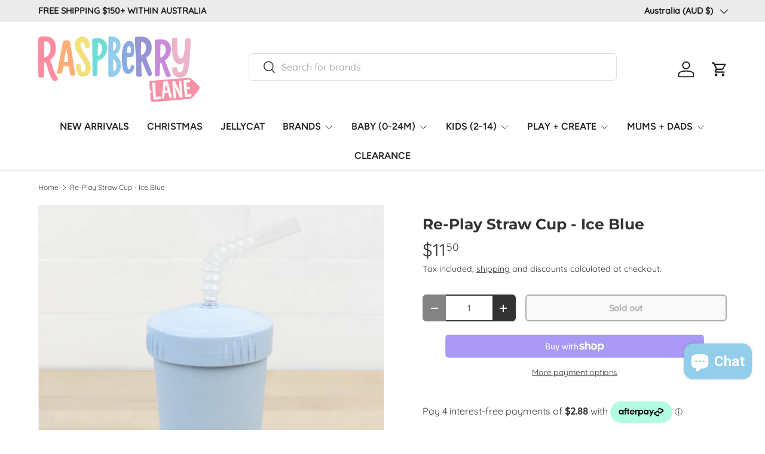

--- FILE ---
content_type: image/svg+xml
request_url: https://raspberrylaneboutique.com/cdn/shop/files/RaspberryLane_Logo_WithTitle.svg?v=1752647500&width=338
body_size: 6246
content:
<svg xml:space="preserve" id="svg1" version="1.1" viewBox="0 0 168.6619 68.748779" height="68.748779mm" width="168.6619mm" xmlns="http://www.w3.org/2000/svg"><title>Raspberry Lane Boutique Logo</title><defs id="defs1"></defs><g transform="translate(-314.58961,-4784.1957)" id="layer1"><g transform="matrix(0.23146799,0,0,0.23146799,241.77218,3676.8077)" id="g963"><path d="m 867.58486,4981.2905 c -33.86514,2.7919 -47.5188,4.2389 -48.49976,4.9872 -0.9811,0.7469 -2.1282,2.5513 -2.54899,4.0118 -0.85389,2.9635 1.44719,34.077 2.65484,35.8961 0.40882,0.616 2.09543,1.805 3.74835,2.6429 4.01147,2.0335 4.44705,5.9435 0.95106,8.5343 -1.36421,1.0114 -2.81274,2.7874 -3.21895,3.9465 -0.41333,1.1789 -0.15752,9.1528 0.58044,18.1043 l 1.31882,15.9973 2.85058,2.8998 2.84852,2.896 173.95923,-14.9201 6.2295,-4.4813 c 4.4211,-3.1805 9.3743,-8.4558 17.0629,-18.1711 16.2518,-20.5367 18.9314,-25.2818 17.3271,-30.6902 -0.7093,-2.3909 -22.3351,-24.8321 -31.8891,-33.0917 -2.6238,-2.268 -7.0499,-5.1728 -9.8359,-6.4537 l -5.0654,-2.3287 c -42.82129,3.4439 -85.6601,6.6735 -128.47293,10.2218 z" style="fill:#f891a6;fill-opacity:1;stroke-width:3.65675" id="path503-0"></path><path id="path62-4" d="m 710.73654,4952.364 c -9.52075,-4.4743 -15.51624,-18.7737 -17.56332,-41.8891 -1.30204,-14.7029 -1.06139,-48.5686 0.41787,-58.8046 2.84633,-19.6955 7.07383,-30.353 15.46936,-38.9977 12.1992,-12.5612 28.50347,-11.1742 34.75167,2.956 0.91088,2.0598 2.25798,7.3988 2.99355,11.8638 2.28993,13.8998 0.41855,39.3234 -3.31383,45.0198 -1.5955,2.4349 -5.71158,3.5163 -16.82437,4.4193 -13.44582,1.0928 -12.59301,-0.1237 -11.97089,17.0711 0.78144,21.5973 3.57115,36.3386 7.32886,38.7265 4.61491,2.9328 10.3816,-4.4425 10.39551,-13.2953 0.006,-4.1153 1.16193,-4.868 7.47343,-4.868 8.13411,0 9.12483,1.5787 7.24604,11.5475 -2.0326,10.7846 -9.82865,21.9226 -17.82701,25.469 -5.46138,2.4213 -14.29695,2.7933 -18.57687,0.7817 z m 21.7881,-95.1024 c 0.49193,-0.718 0.67556,-5.4475 0.45943,-11.8326 -0.38957,-11.5085 -1.61152,-15.7463 -5.07462,-17.5995 -2.93486,-1.5709 -7.59297,1.0665 -9.50055,5.3791 -1.47354,3.3311 -3.12208,15.0178 -3.15112,22.3383 l -0.0155,3.5723 8.23081,-0.3306 c 6.01559,-0.2412 8.45132,-0.6525 9.05024,-1.527 z" style="fill:#89abe4;fill-opacity:1;stroke-width:3.09236"></path><path id="path61-7" d="m 459.64616,4959.3614 c -0.64858,-1.0124 -2.50467,-10.0789 -4.12464,-20.1476 -1.61998,-10.0688 -3.14455,-18.629 -3.38794,-19.023 -0.2434,-0.3937 -5.73466,-0.7159 -12.20281,-0.7159 -13.36076,0 -11.93588,-0.9091 -13.46722,8.5909 -2.96741,18.4088 -3.3682,19.8622 -6.21466,22.5365 -1.78976,1.6813 -2.85269,1.9154 -8.77175,1.9324 -11.25189,0.034 -13.43933,-1.305 -12.0128,-7.3447 1.16416,-4.9292 22.55166,-113.9886 24.53765,-125.1227 2.12997,-11.9414 3.19649,-14.6509 6.42389,-16.3199 5.10255,-2.6387 22.34336,-2.6294 24.98618,0 1.27605,1.2759 1.18039,0.8418 6.56879,29.8042 4.0513,21.7754 7.13834,41.2526 13.9405,87.955 2.42507,16.6502 4.65368,31.7894 4.95246,33.6427 0.81856,5.0773 -1.03847,6.0394 -11.65837,6.0394 -7.80593,0 -8.47214,-0.1268 -9.56928,-1.8409 z m -10.65706,-60.4265 c 0.48581,-0.386 0.76442,-1.7212 0.61911,-2.9675 -2.62821,-22.538 -6.90482,-53.4925 -7.66057,-55.4475 -0.87697,-2.2689 -1.17134,-1.2357 -3.26361,11.4544 -0.96452,5.8501 -2.29641,13.2139 -2.95977,16.3638 -1.84943,8.7823 -5.21641,30.8271 -4.809,31.4864 0.49372,0.7988 16.96956,0 18.07384,-0.8896 z" style="fill:#fdad76;fill-opacity:1;stroke-width:3.09236"></path><path id="path60-9" d="m 562.56113,4962.8554 c -0.94991,-0.384 -1.95341,-1.2876 -2.22999,-2.0084 -0.27646,-0.7209 -0.52867,-13.1778 -0.56018,-27.6822 -0.0316,-14.5044 -0.43828,-50.6213 -0.90387,-80.2594 -0.46561,-29.6381 -0.6331,-54.7381 -0.37216,-55.7778 0.57412,-2.2874 3.2227,-3.2098 12.67344,-4.4137 24.34678,-3.1007 41.19731,3.8744 49.51247,20.4952 6.00199,11.9974 6.49541,28.2908 1.35656,44.7975 -2.92271,9.388 -5.32538,13.3246 -12.83458,21.0286 -6.18834,6.349 -11.82277,9.9107 -19.9599,12.6175 -2.92503,0.9731 -5.59129,2.0317 -5.92508,2.3523 -0.33379,0.321 -0.99627,15.1115 -1.47221,32.8678 -0.9894,36.9147 -0.44654,34.6424 -8.59595,35.9771 -5.78237,0.9469 -8.3554,0.9481 -10.68855,0 z m 26.76052,-92.5453 c 6.38256,-4.4926 11.45836,-12.8911 13.11159,-21.695 1.08975,-5.8032 0.46036,-16.5958 -1.24792,-21.3998 -3.26726,-9.188 -9.85639,-14.8244 -16.59393,-14.1951 -0.7139,0.068 -0.98399,4.8924 -1.02391,18.295 -0.0309,10.0127 -0.29099,22.863 -0.58028,28.5567 -0.28944,5.6936 -0.29068,10.9658 -0.003,11.7157 0.60669,1.5811 2.9463,1.1095 6.33729,-1.2775 z" style="fill:#71dbd5;fill-opacity:1;stroke-width:3.09236"></path><path id="path59-2" d="m 510.80483,4965.2298 c -12.08432,-2.375 -20.89799,-11.9709 -24.24311,-26.3946 -1.59992,-6.8987 -1.90125,-26.973 -0.43148,-28.744 1.19868,-1.4442 9.76717,-1.7049 15.13575,-0.4602 4.34525,1.0075 5.47338,2.7129 4.86218,7.3496 -0.72348,5.489 1.00554,16.1629 3.42131,21.1214 3.15839,6.4829 8.44947,8.5424 12.91727,5.0279 4.65006,-3.6576 6.92377,-12.456 5.43229,-21.0209 -2.10008,-12.0596 -6.63447,-20.7225 -25.14172,-48.0342 -15.80661,-23.3263 -21.56661,-35.9144 -22.80295,-49.8352 -1.77058,-19.9359 10.30248,-36.3553 28.59658,-38.8914 14.59005,-2.0227 27.08437,4.983 33.93048,19.0254 4.77108,9.7861 6.26564,19.4058 4.18112,26.9116 -0.9295,3.3465 -2.06854,3.8824 -11.95574,5.6247 -6.7879,1.1958 -8.46423,0.3145 -8.46423,-4.4505 0,-5.159 -1.56467,-12.7279 -3.35775,-16.2427 -4.39027,-8.6057 -14.73142,-7.7998 -17.19241,1.3393 -2.44193,9.0687 2.85262,21.8584 19.49827,47.1004 13.06596,19.8137 17.21693,27.0352 20.92806,36.4091 5.5686,14.0659 6.71664,25.0988 3.85413,37.0387 -2.0005,8.3447 -4.02216,12.3985 -8.65006,17.3463 -7.69657,8.2281 -19.37239,11.9696 -30.51799,9.7793 z" style="fill:#f2e079;fill-opacity:1;stroke-width:3.09236"></path><path id="path58-9" d="m 766.58501,4966.1321 c -3.48741,-0.2814 -6.73763,-0.9079 -7.22273,-1.3931 -1.93742,-1.9374 -2.34181,-8.4762 -2.344,-37.9006 -10e-4,-16.8749 -0.38528,-36.0207 -0.85337,-42.5455 -0.46806,-6.5253 -1.60227,-21.8049 -2.52043,-33.9548 -2.23506,-29.5771 -2.89593,-58.1842 -1.40813,-60.955 1.85578,-3.456 6.09581,-4.3042 21.50756,-4.3024 15.3252,0 22.25137,1.2577 30.78507,5.582 6.19427,3.1388 13.79977,11.0586 16.93155,17.6308 4.1274,8.6617 5.41868,14.6841 5.41868,25.2717 0,19.4234 -5.97462,31.5946 -21.92395,44.662 l -3.97068,3.2532 7.91427,19.6108 c 4.35287,10.7861 10.51102,26.054 13.6848,33.9293 6.86686,17.0383 7.40817,19.6659 4.659,22.6135 -2.87861,3.0865 -9.40447,6.1606 -12.45035,5.8653 -2.3351,-0.2258 -2.93354,-0.9042 -6.00338,-6.8007 -1.87536,-3.6023 -6.75328,-14.8969 -10.8398,-25.0992 -10.88936,-27.1861 -14.28146,-34.2157 -16.51046,-34.2157 h -1.80934 l 0.5248,23.9321 c 0.28852,13.1626 0.76598,28.2168 1.06077,33.4541 0.49595,8.8116 0.42038,9.5841 -1.01296,10.3501 -2.35616,1.2589 -6.62046,1.5758 -13.61692,1.0121 z m 19.2699,-99.5903 c 11.79608,-5.9349 19.25998,-28.8177 14.19498,-43.5191 -2.91888,-8.4721 -10.17012,-14.2193 -18.11219,-14.3556 l -3.28467,-0.056 -0.21461,30.05 -0.21461,30.05 2.66917,-0.5075 c 1.46803,-0.2783 3.7009,-1.0267 4.96193,-1.6612 z" style="fill:#9695d2;fill-opacity:1;stroke-width:3.09236"></path><path id="path57-38" d="m 893.71913,4965.6701 c -2.88388,-2.4266 -6.2778,-10.758 -13.98556,-34.3317 -7.38635,-22.5906 -9.67253,-28.2273 -11.44844,-28.2273 -0.8122,0 -1.84932,0.4601 -2.30473,1.0226 -0.91061,1.1247 -1.55345,11.6827 -2.30408,37.8412 -0.36181,12.6088 -0.7974,17.6611 -1.63657,18.9821 -1.42901,2.25 -5.81991,3.5077 -12.26646,3.5136 -4.13766,0 -5.26842,-0.312 -6.74495,-1.8839 l -1.77394,-1.8882 -0.0346,-78.8594 -0.0346,-78.8595 1.93089,-1.9309 c 2.45874,-2.4587 8.8944,-3.4449 22.62171,-3.4671 12.00008,-0.031 18.37012,1.3139 26.64332,5.5767 10.45882,5.3891 17.53311,14.9426 20.5566,27.7611 2.45929,10.4265 0.16699,26.5324 -5.45185,38.3062 -3.65007,7.6484 -8.52449,13.4091 -15.97339,18.8786 -2.89726,2.1272 -5.26758,4.2572 -5.2674,4.7328 1.9e-4,0.4757 2.32357,6.3876 5.163,13.1376 2.83947,6.7503 8.97885,21.7418 13.64308,33.3149 9.57499,23.758 9.59002,23.8891 3.07918,26.8445 -5.16241,2.343 -11.31014,2.1454 -14.411,-0.4639 z m -21.638,-87.5403 c 2.28692,-1.1396 6.05421,-4.077 8.37181,-6.5274 7.34556,-7.7668 10.32084,-16.6919 9.72426,-29.1699 -0.29501,-6.1714 -0.73419,-7.934 -3.16042,-12.6873 -3.32713,-6.5181 -7.69119,-10.0554 -13.16686,-10.6727 -2.70238,-0.3061 -4.03401,-0.031 -5.43531,1.1127 -1.84765,1.5097 -1.85832,1.6479 -2.37255,30.7664 -0.5822,32.9677 -1.08031,30.7261 6.03907,27.1782 z" style="fill:#c88bdb;fill-opacity:1;stroke-width:3.09236"></path><path id="path56-20" d="m 635.76004,4967.2175 c -5.18041,-0.9097 -4.85487,5.5752 -4.60634,-91.7676 0.18183,-71.1502 0.43333,-88.648 1.28738,-89.5033 1.70052,-1.7036 17.68677,-1.8993 23.95473,-0.2938 9.4752,2.4275 14.32717,5.1664 19.99373,11.2871 5.88231,6.3533 8.07003,11.1068 9.57898,20.8128 2.25918,14.5313 -4.95195,33.9952 -16.58515,44.7656 l -5.01787,4.6457 5.50597,5.6531 c 12.88137,13.226 17.81176,24.7055 17.7552,41.3396 -0.0656,19.2706 -4.40781,30.8589 -15.52904,41.4428 -5.53848,5.271 -10.43009,8.2538 -16.38365,9.9908 -4.51738,1.318 -16.2624,2.2757 -19.95394,1.6272 z m 24.56492,-28.522 c 1.74749,-1.579 4.04972,-4.8006 5.116,-7.1591 1.72828,-3.8231 1.93491,-5.4435 1.90337,-14.9253 -0.0408,-12.2937 -1.4291,-17.0933 -6.97218,-24.1059 -2.94124,-3.721 -6.18812,-6.335 -6.93767,-5.5854 -0.58805,0.5882 -0.69987,6.9823 -0.53715,30.7142 l 0.16421,23.9318 h 2.04309 c 1.18672,0 3.37497,-1.2032 5.22042,-2.8703 z m 1.29471,-95.9417 c 4.41273,-6.6854 6.50728,-18.3117 4.57839,-25.4136 -1.40195,-5.1618 -5.34926,-9.128 -9.65982,-9.706 -3.24249,-0.4351 -3.47868,-0.3352 -3.50463,1.4822 -0.0155,1.0718 -0.23873,9.9568 -0.49654,19.7444 -0.2579,9.7879 -0.25264,18.3593 0.0124,19.0477 0.74257,1.9352 6.58113,-1.3829 9.07091,-5.1547 z" style="fill:#92cde9;fill-opacity:1;stroke-width:3.09236"></path><path id="path55-7" d="m 940.77423,4967.9931 c -7.81618,-2.623 -13.81925,-7.67 -17.10572,-14.3816 -2.97385,-6.0737 -3.83483,-10.3245 -3.85836,-19.0505 -0.0278,-10.3013 0.65858,-10.9952 10.87533,-10.9952 8.89185,0 10.87993,0.9487 11.62145,5.5461 1.79539,11.1319 3.89773,14.3993 10.17175,15.8091 7.49983,1.685 13.08206,-3.4733 16.02602,-14.8096 1.29839,-4.9997 4.58027,-27.9398 4.07347,-28.4732 -0.12833,-0.1361 -1.47286,0.9169 -2.98784,2.3378 -14.26297,13.3766 -34.49466,5.4942 -43.63508,-17.0005 -5.11371,-12.585 -7.80149,-36.6624 -7.80149,-69.8864 V 4794.33 l 2.11124,-1.3832 c 1.51693,-0.9939 4.51673,-1.4906 10.65701,-1.7636 12.68692,-0.5641 11.77579,-2.5698 11.78454,25.9405 0.009,26.1694 0.97617,43.0744 2.8857,50.3881 2.28534,8.7533 8.39015,15.9628 13.51678,15.9628 2.68859,0 6.94989,-3.1502 8.83481,-6.5314 4.80382,-8.6171 7.5584,-25.5447 9.56911,-58.8046 0.71697,-11.8595 1.49797,-22.0692 1.73559,-22.6886 1.00103,-2.6087 15.6537,-3.8861 19.90566,-1.7354 4.0421,2.0447 4.2674,3.7464 3.2996,24.9259 -0.4882,10.6838 -1.5947,27.8931 -2.45901,38.2429 -0.86425,10.3501 -1.79678,23.4206 -2.07228,29.0459 -1.14708,23.4197 -4.12415,44.6354 -7.73695,55.1362 -4.04805,11.7658 -11.2859,21.5824 -18.48108,25.0657 -9.39869,4.5498 -20.8633,5.2397 -30.93025,1.8619 z" style="fill:#ecb4cb;fill-opacity:1;stroke-width:3.09236"></path><path id="path54-6" d="m 384.23716,4985.0326 c -4.40865,-2.6885 -8.57467,-8.4347 -13.5379,-18.6735 -5.39983,-11.139 -8.20799,-19.1167 -15.35157,-43.6115 -6.54535,-22.4437 -6.02601,-21.273 -9.43648,-21.273 -5.7181,0 -5.63138,-0.5297 -4.9629,30.3209 0.32876,15.1717 0.34199,29.2908 0.0294,31.3754 -0.83074,5.5396 -2.77992,6.5357 -13.50887,6.903 -11.37905,0.3894 -11.62323,0.1547 -12.42338,-11.9915 -0.31683,-4.8089 -0.51486,-43.9217 -0.44005,-86.9169 0.12719,-73.0984 0.22949,-78.3162 1.57555,-80.3701 3.00038,-4.5779 10.99853,-6.5484 26.7879,-6.5988 12.22064,-0.04 20.03172,1.4946 28.27663,5.5523 10.12062,4.9809 15.90522,12.41 20.12398,25.845 1.73036,5.5106 1.9177,7.6273 1.91641,21.653 -0.002,17.2477 -0.517,19.9965 -5.90226,31.4802 -2.36184,5.0366 -4.29475,7.5339 -10.62446,13.727 -7.32778,7.17 -7.70707,7.7084 -7.16521,10.1755 0.96367,4.3877 12.64076,39.0339 16.02267,47.54 4.31634,10.856 7.83726,17.61 13.73688,26.3509 2.73357,4.0501 4.9722,8.1493 4.97472,9.1095 0.009,3.5098 -10.48186,10.8783 -15.54094,10.9151 -1.125,0 -3.17256,-0.6723 -4.55012,-1.5125 z m -34.2494,-107.8333 c 9.4333,-4.6191 16.41802,-15.2336 18.7233,-28.4528 1.56978,-9.0019 1.57653,-14.9547 0.0244,-21.538 -2.38659,-10.1225 -6.52097,-15.8276 -13.80342,-19.048 -4.24551,-1.8773 -11.3765,-2.5468 -12.63461,-1.1862 -0.42312,0.4574 -0.97353,16.5951 -1.24879,36.6138 l -0.4922,35.7956 h 2.48499 c 1.36674,0 4.49259,-0.983 6.94632,-2.1844 z" style="fill:#ff8ca1;fill-opacity:1;stroke-width:3.09236"></path><path id="path53-7" d="m 874.86119,5064.6057 c -1.82339,-0.4852 -2.45518,-1.1803 -2.52877,-2.7821 -0.0345,-0.7509 0.54671,-6.838 1.29157,-13.5267 0.74489,-6.6887 1.80203,-16.2488 2.3492,-21.2447 0.54723,-4.9954 1.14188,-10.3361 1.32149,-11.8682 0.17966,-1.5317 0.63963,-6.2735 1.02224,-10.5369 0.9482,-10.5667 1.63991,-15.8181 2.20331,-16.7271 0.81101,-1.309 2.37205,-1.7044 9.78088,-2.4764 8.1589,-0.8498 8.3608,-0.8222 9.18205,1.2893 0.30521,0.7851 1.12307,3.609 1.81736,6.2758 0.69425,2.6668 2.11963,8.1098 3.16751,12.0956 1.0479,3.986 3.55775,13.709 5.57745,21.6073 3.69425,14.4466 4.5143,17.5563 7.2196,27.3769 0.81023,2.9412 1.42317,5.6506 1.36204,6.021 -0.18917,1.1455 -1.33538,1.4795 -6.063,1.7666 -5.0495,0.3068 -5.35478,0.1966 -6.02261,-2.1707 -0.74254,-2.6324 -2.07415,-7.6204 -3.4223,-12.8197 -0.7292,-2.8122 -1.53246,-5.512 -1.78508,-5.9995 -0.76111,-1.469 -1.30937,-1.5509 -7.71747,-1.1529 -6.32402,0.3936 -6.93243,0.5715 -7.46538,2.1021 -0.12499,0.3613 -0.69711,5.2033 -1.27131,10.7599 -1.0179,9.8516 -1.06411,10.1251 -1.85434,10.9688 -0.78036,0.8331 -0.9254,0.8742 -3.90721,1.1078 -1.88235,0.1552 -3.55165,0.1208 -4.25723,-0.066 z m 23.84835,-36.1866 c -0.0857,-1.0395 -6.12671,-21.9627 -7.20149,-24.9425 -1.11276,-3.0851 -1.33269,-2.2403 -2.72512,10.4702 -1.45548,13.2852 -1.59614,14.8569 -1.35851,15.1789 0.13078,0.1768 1.99377,0.1761 4.82251,0 2.53524,-0.1589 5.0334,-0.2978 5.55189,-0.3041 0.62568,-0.01 0.93196,-0.142 0.91079,-0.3989 z" style="fill:#f9f9f9;fill-opacity:1;stroke-width:1.0937"></path><path id="path52-38" d="m 978.09596,5058.0412 c -0.78543,-0.2066 -1.13963,-0.5126 -1.45244,-1.2552 -0.30519,-0.7248 -1.16005,-10.4214 -3.26123,-36.9959 -3.03684,-38.4046 -2.98401,-37.1942 -1.65435,-37.9836 0.81908,-0.4865 25.24697,-2.5238 26.53991,-2.2141 1.69887,0.4076 1.93125,1.0195 2.23875,5.8932 0.2286,3.6234 0.1985,4.333 -0.2038,4.8078 -0.42067,0.4964 -1.26994,0.6383 -7.83048,1.3086 -8.67612,0.8872 -8.31179,0.7113 -8.29129,4.2421 0.0285,4.7276 0.93622,16.3978 1.29017,16.5882 0.19226,0.1041 3.11799,-0.041 6.50187,-0.3197 l 6.15249,-0.5072 0.64601,0.6726 c 0.59699,0.6214 0.66129,0.9749 0.84781,4.6606 0.2808,5.5521 0.69572,5.1919 -6.70356,5.823 -5.60475,0.4882 -5.7838,0.5109 -6.36968,1.2025 l -0.60279,0.711 0.80701,9.7891 0.80702,9.7893 0.71069,0.6032 c 0.65137,0.5528 0.96867,0.582 3.80334,0.3483 1.70097,-0.1403 5.25618,-0.4986 7.90038,-0.7973 4.19061,-0.4731 4.87351,-0.4851 5.31871,-0.1091 0.6161,0.5217 0.872,2.2675 0.9936,6.7778 0.082,3.0536 0.042,3.3167 -0.6369,4.1175 l -0.7249,0.8555 -12.89396,1.1302 c -9.64363,0.8472 -13.156,1.0585 -13.93258,0.8583 z" style="fill:#f9f9f9;fill-opacity:1;stroke-width:1.0937"></path><path id="path51-44" d="m 837.09954,5069.5533 c -0.73667,-0.1216 -1.60042,-0.4956 -1.91928,-0.8292 -0.55533,-0.5808 -0.70193,-2.1308 -3.48428,-36.8353 -3.05749,-38.1368 -3.00899,-37.1007 -1.77454,-37.8981 0.27588,-0.179 2.91591,-0.5541 5.86661,-0.8348 4.95365,-0.4706 5.41641,-0.4726 6.03782,0 0.66893,0.5038 0.6756,0.5524 1.11541,8.1648 0.24325,4.2117 0.66723,12.7349 0.94192,18.9404 0.94937,21.4459 1.21629,26.9196 1.51379,31.0435 0.3995,5.5373 0.2448,5.3966 5.45693,4.9669 2.09754,-0.1729 6.32262,-0.5683 9.38908,-0.8781 7.31817,-0.7415 6.7939,-1.1271 7.23749,5.3304 0.32742,4.7653 0.23645,5.6368 -0.67931,6.5101 -0.57108,0.5447 -27.65839,2.6638 -29.70162,2.3234 z" style="fill:#f9f9f9;fill-opacity:1;stroke-width:1.0937"></path><path id="path30-2" d="m 928.21771,5064.6642 c -1.54022,-0.1231 -2.06362,-0.4934 -2.39289,-1.6941 -0.48579,-1.771 -6.346,-73.8359 -6.05834,-74.4996 0.40528,-0.9346 0.9383,-1.093 5.42355,-1.6099 4.51687,-0.5209 6.26982,-0.3945 6.93226,0.4983 0.44357,0.5982 1.94986,3.823 5.55895,11.901 1.30745,2.9264 3.61367,7.9628 5.12492,11.1918 3.31204,7.0767 4.96753,10.7074 7.90104,17.3287 1.22355,2.7617 2.40643,5.0644 2.6287,5.1174 0.3398,0.082 0.0784,-3.6499 -1.64065,-23.4234 -1.91669,-22.0458 -2.01606,-23.5543 -1.58443,-24.0636 0.37468,-0.4422 1.13037,-0.6212 4.05876,-0.9609 3.88564,-0.4507 5.11055,-0.2937 5.79104,0.7456 0.49293,0.7525 6.33607,72.6925 6.04055,74.369 -0.10672,0.605 -0.44615,1.263 -0.75438,1.4621 -0.35511,0.23 -2.13829,0.4579 -4.86761,0.6228 -3.90721,0.2389 -4.36717,0.2115 -4.9552,-0.2882 -0.67603,-0.5737 -7.39468,-13.7958 -10.82203,-21.2972 -2.13833,-4.6802 -7.14481,-15.5359 -9.51982,-20.6423 -0.80804,-1.7374 -1.57234,-3.2113 -1.69845,-3.2755 -0.55675,-0.2839 -0.26653,4.3069 1.24281,19.659 0.88768,9.0294 1.77596,18.5654 1.97362,21.1905 0.44314,5.8816 0.29865,6.4323 -1.85876,7.0843 -1.55204,0.4693 -4.5727,0.7392 -6.52382,0.582 z" style="fill:#f9f9f9;fill-opacity:1;stroke-width:1.0937"></path></g></g></svg>

--- FILE ---
content_type: text/javascript; charset=utf-8
request_url: https://raspberrylaneboutique.com/products/giftcard-complimentary-giftwrapping.js
body_size: 253
content:
{"id":7174479085721,"title":"Giftcard \u0026 Complimentary Giftwrapping","handle":"giftcard-complimentary-giftwrapping","description":"\u003cp\u003eSending a gift directly to a loved one?\u003c\/p\u003e\n \u003cp\u003eWe would be delighted to wrap your gift and add a handwritten note to a gift card for you.\u003c\/p\u003e\n \u003cp\u003eWe will remove all prices, wrap your gift and add a brief note to a specially selected gift card.\u003c\/p\u003e\n \u003cp\u003ePlease include your recipients address details and add your special note for your card, at checkout.\u003c\/p\u003e","published_at":"2021-10-30T20:08:28+11:00","created_at":"2021-10-30T20:03:58+11:00","vendor":"Raspberry Lane Boutique","type":"","tags":["All Excluding Connetix Jellycat Clearance and Clothing","all products ex connetix jellycat and clearance"],"price":695,"price_min":695,"price_max":695,"available":true,"price_varies":false,"compare_at_price":null,"compare_at_price_min":0,"compare_at_price_max":0,"compare_at_price_varies":false,"variants":[{"id":41438658723993,"title":"Default Title","option1":"Default Title","option2":null,"option3":null,"sku":"","requires_shipping":true,"taxable":true,"featured_image":null,"available":true,"name":"Giftcard \u0026 Complimentary Giftwrapping","public_title":null,"options":["Default Title"],"price":695,"weight":0,"compare_at_price":null,"inventory_management":null,"barcode":"","requires_selling_plan":false,"selling_plan_allocations":[]}],"images":["\/\/cdn.shopify.com\/s\/files\/1\/0300\/2947\/9981\/products\/images.jpeg-7.jpg?v=1635584909"],"featured_image":"\/\/cdn.shopify.com\/s\/files\/1\/0300\/2947\/9981\/products\/images.jpeg-7.jpg?v=1635584909","options":[{"name":"Title","position":1,"values":["Default Title"]}],"url":"\/products\/giftcard-complimentary-giftwrapping","media":[{"alt":null,"id":25111790977177,"position":1,"preview_image":{"aspect_ratio":1.0,"height":554,"width":554,"src":"https:\/\/cdn.shopify.com\/s\/files\/1\/0300\/2947\/9981\/products\/images.jpeg-7.jpg?v=1635584909"},"aspect_ratio":1.0,"height":554,"media_type":"image","src":"https:\/\/cdn.shopify.com\/s\/files\/1\/0300\/2947\/9981\/products\/images.jpeg-7.jpg?v=1635584909","width":554}],"requires_selling_plan":false,"selling_plan_groups":[]}